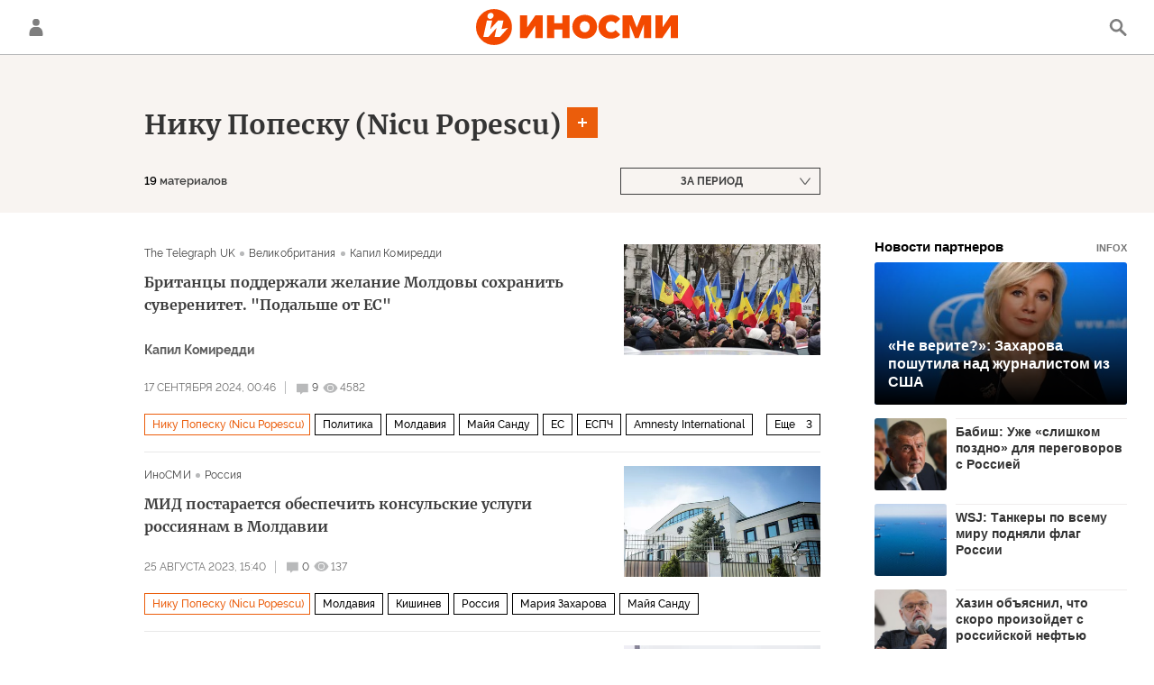

--- FILE ---
content_type: text/javascript; charset=utf-8
request_url: https://rb.infox.sg/json?id=24309&adblock=false&o=0
body_size: 4824
content:
[{"img": "https://rb.infox.sg/img/898137/image_402.jpg?876", "width": "300", "height": "185", "bg_hex": "#123365", "bg_rgb": "18,51,101", "text_color": "#fff", "timestamp": "1769161299915", "created": "1768909053433", "id": "898137", "title": "«Не верите?»: Захарова пошутила над журналистом из США", "category": "politics", "body": "Представитель МИД РФ Мария Захарова пошутила над журналистом американского телеканала CNN, которому дали возможность задать вопрос министру иностранных дел Сергею", "source": "news.ru", "linkTarget": "byDefault", "url": "//rb.infox.sg/click?aid=898137&type=exchange&id=24309&su=aHR0cHM6Ly9jaXMuaW5mb3guc2cvb3RoZXJzL25ld3MvNW9VTjgvP3V0bV9zb3VyY2U9aW5vc21pLnJ1JnV0bV9jYW1wYWlnbj0yNDMwOSZ1dG1fbWVkaXVtPWV4Y2hhbmdlJnV0bV9jb250ZW50PW5ld3MucnUmaWQ9aW5vc21pLnJ1"}, {"img": "https://rb.infox.sg/img/897723/image_402.jpg?279", "width": "300", "height": "185", "bg_hex": "#33343A", "bg_rgb": "51,52,58", "text_color": "#fff", "timestamp": "1769161299915", "created": "1768822339799", "id": "897723", "title": "Бабиш: Уже «слишком поздно» для переговоров с Россией", "category": "politics", "body": "Премьер-министр Чехии отметил, что Европа годами избегала прямого диалога. Политик задался вопросом, не слишком ли поздно вести эти переговоры сейчас,", "source": "rbc.ru", "linkTarget": "byDefault", "url": "//rb.infox.sg/click?aid=897723&type=exchange&id=24309&su=aHR0cHM6Ly9jaXMuaW5mb3guc2cvb3RoZXJzL25ld3MvNW9GQU4vP3V0bV9zb3VyY2U9aW5vc21pLnJ1JnV0bV9jYW1wYWlnbj0yNDMwOSZ1dG1fbWVkaXVtPWV4Y2hhbmdlJnV0bV9jb250ZW50PXJiYy5ydSZpZD1pbm9zbWkucnU="}, {"img": "https://rb.infox.sg/img/895929/image_402.jpg?448", "width": "300", "height": "185", "bg_hex": "#022F50", "bg_rgb": "2,47,80", "text_color": "#fff", "timestamp": "1769161299915", "created": "1768254530104", "id": "895929", "title": "WSJ: Танкеры по всему миру подняли флаг России", "category": "politics", "body": "Большая часть танкеров, поднявших флаг, находится под санкциями США или Великобритании. The Wall Street Journal предположила, что таким образом суда", "source": "rbc.ru", "linkTarget": "byDefault", "url": "//rb.infox.sg/click?aid=895929&type=exchange&id=24309&su=aHR0cHM6Ly9jaXMuaW5mb3guc2cvb3RoZXJzL25ld3MvNW5mcG8vP3V0bV9zb3VyY2U9aW5vc21pLnJ1JnV0bV9jYW1wYWlnbj0yNDMwOSZ1dG1fbWVkaXVtPWV4Y2hhbmdlJnV0bV9jb250ZW50PXJiYy5ydSZpZD1pbm9zbWkucnU="}, {"img": "https://rb.infox.sg/img/895727/image_402.jpg?965", "width": "300", "height": "185", "bg_hex": "#8A8D93", "bg_rgb": "138,141,147", "text_color": "#000", "timestamp": "1769161299915", "created": "1768212265913", "id": "895727", "title": "Хазин объяснил, что скоро произойдет с российской нефтью", "category": "politics", "body": "Многие россияне до сих пор не понимают, зачем и почему президент Владимир Путин ведёт диалог о будущем Украины с Дональдом", "source": "govoritmoskva.ru", "linkTarget": "byDefault", "url": "//rb.infox.sg/click?aid=895727&type=exchange&id=24309&su=aHR0cHM6Ly9jaXMuaW5mb3guc2cvb3RoZXJzL25ld3MvNWxVb3kvP3V0bV9zb3VyY2U9aW5vc21pLnJ1JnV0bV9jYW1wYWlnbj0yNDMwOSZ1dG1fbWVkaXVtPWV4Y2hhbmdlJnV0bV9jb250ZW50PWdvdm9yaXRtb3NrdmEucnUmaWQ9aW5vc21pLnJ1"}, {"img": "https://rb.infox.sg/img/897694/image_402.jpg?648", "width": "300", "height": "185", "bg_hex": "#B85464", "bg_rgb": "184,84,100", "text_color": "#fff", "timestamp": "1769161299915", "created": "1768821120419", "id": "897694", "title": "«Пора уже»: в Британии призвали убрать Каллас после ее слов о РФ", "category": "politics", "body": "Главе дипломатии Европейского союза Кае Каллас необходимо найти замену, такое мнение в эфире своего YouTube-канала высказал британский военный аналитик Александр", "source": "news.ru", "linkTarget": "byDefault", "url": "//rb.infox.sg/click?aid=897694&type=exchange&id=24309&su=aHR0cHM6Ly9jaXMuaW5mb3guc2cvb3RoZXJzL25ld3MvNW9GdEIvP3V0bV9zb3VyY2U9aW5vc21pLnJ1JnV0bV9jYW1wYWlnbj0yNDMwOSZ1dG1fbWVkaXVtPWV4Y2hhbmdlJnV0bV9jb250ZW50PW5ld3MucnUmaWQ9aW5vc21pLnJ1"}]